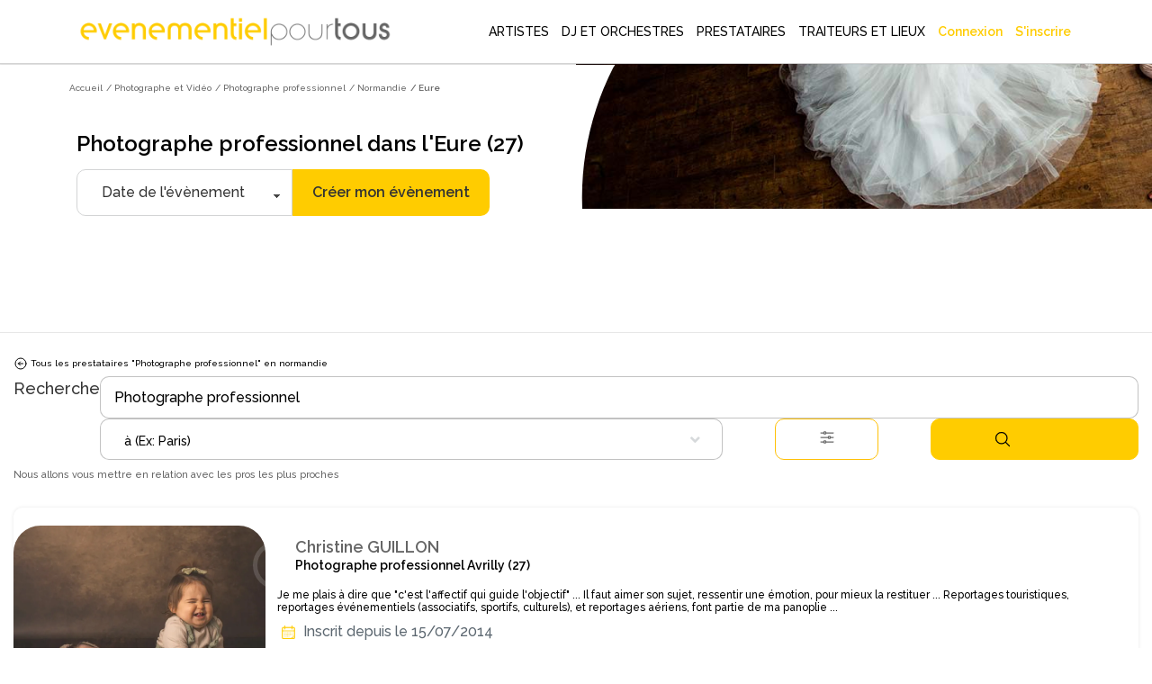

--- FILE ---
content_type: text/css
request_url: https://www.evenementielpourtous.com/css/themeforest/flaticon.css
body_size: 1297
content:
	/*
  	Flaticon icon font: Flaticon
  	Creation date: 08/07/2019 12:55
  	*/

@font-face {
  font-family: "Flaticon";
  src: url("../fonts/Flaticon.eot");
  src: url("../fonts/Flaticon.eot?#iefix") format("embedded-opentype"),
       url("../fonts/Flaticon.woff2") format("woff2"),
       url("../fonts/Flaticon.woff") format("woff"),
       url("../fonts/Flaticon.ttf") format("truetype"),
       url("../fonts/Flaticon.svg#Flaticon") format("svg");
  font-weight: normal;
  font-style: normal;
}

@media screen and (-webkit-min-device-pixel-ratio:0) {
  @font-face {
    font-family: "Flaticon";
    src: url("../fonts/Flaticon.svg#Flaticon") format("svg");
  }
}

[class^="flaticon-"]:before, [class*=" flaticon-"]:before,
[class^="flaticon-"]:after, [class*=" flaticon-"]:after {   
  font-family: Flaticon;
  font-style: normal;
}

.flaticon-magnifying-glass:before { content: "\f100"; }
.flaticon-plus-symbol:before { content: "\f101"; }
.flaticon-shopping-bag:before { content: "\f102"; }
.flaticon-user:before { content: "\f103"; }
.flaticon-placeholder:before { content: "\f104"; }
.flaticon-placeholder-1:before { content: "\f105"; }
.flaticon-pin:before { content: "\f106"; }
.flaticon-hamburger:before { content: "\f107"; }
.flaticon-fork:before { content: "\f108"; }
.flaticon-chef:before { content: "\f109"; }
.flaticon-tray:before { content: "\f10a"; }
.flaticon-beer:before { content: "\f10b"; }
.flaticon-coffee-cup:before { content: "\f10c"; }
.flaticon-shopping-cart:before { content: "\f10d"; }
.flaticon-price-tag:before { content: "\f10e"; }
.flaticon-hotel:before { content: "\f10f"; }
.flaticon-hotel-bell:before { content: "\f110"; }
.flaticon-bed:before { content: "\f111"; }
.flaticon-hotel-1:before { content: "\f112"; }
.flaticon-wine-glass:before { content: "\f113"; }
.flaticon-wine:before { content: "\f114"; }
.flaticon-musical-note:before { content: "\f115"; }
.flaticon-headphones:before { content: "\f116"; }
.flaticon-compact-disc:before { content: "\f117"; }
.flaticon-radio:before { content: "\f118"; }
.flaticon-multimedia:before { content: "\f119"; }
.flaticon-button:before { content: "\f11a"; }
.flaticon-video:before { content: "\f11b"; }
.flaticon-cinema:before { content: "\f11c"; }
.flaticon-guitar:before { content: "\f11d"; }
.flaticon-audio:before { content: "\f11e"; }
.flaticon-waist:before { content: "\f11f"; }
.flaticon-dumbbell:before { content: "\f120"; }
.flaticon-ruler:before { content: "\f121"; }
.flaticon-weightlifting:before { content: "\f122"; }
.flaticon-museum:before { content: "\f123"; }
.flaticon-exhibition:before { content: "\f124"; }
.flaticon-museum-1:before { content: "\f125"; }
.flaticon-tent:before { content: "\f126"; }
.flaticon-camping-tent:before { content: "\f127"; }
.flaticon-outdoor-cafe:before { content: "\f128"; }
.flaticon-tent-1:before { content: "\f129"; }
.flaticon-heart:before { content: "\f12a"; }
.flaticon-phone-call:before { content: "\f12b"; }
.flaticon-call:before { content: "\f12c"; }
.flaticon-smartphone:before { content: "\f12d"; }
.flaticon-right-arrow:before { content: "\f12e"; }
.flaticon-left-arrow:before { content: "\f12f"; }
.flaticon-car:before { content: "\f130"; }
.flaticon-van:before { content: "\f131"; }
.flaticon-car-1:before { content: "\f132"; }
.flaticon-car-2:before { content: "\f133"; }
.flaticon-car-3:before { content: "\f134"; }
.flaticon-jeep:before { content: "\f135"; }
.flaticon-jeep-1:before { content: "\f136"; }
.flaticon-pickup-car:before { content: "\f137"; }
.flaticon-pickup-truck:before { content: "\f138"; }
.flaticon-car-4:before { content: "\f139"; }
.flaticon-left:before { content: "\f13a"; }
.flaticon-right:before { content: "\f13b"; }
.flaticon-up:before { content: "\f13c"; }
.flaticon-down:before { content: "\f13d"; }
.flaticon-villa:before { content: "\f13e"; }
.flaticon-house:before { content: "\f13f"; }
.flaticon-house-1:before { content: "\f140"; }
.flaticon-architecture-and-city:before { content: "\f141"; }
.flaticon-house-2:before { content: "\f142"; }
.flaticon-apartment:before { content: "\f143"; }
.flaticon-cityscape:before { content: "\f144"; }
.flaticon-filter-results-button:before { content: "\f145"; }
.flaticon-controls:before { content: "\f146"; }
.flaticon-setup:before { content: "\f147"; }
.flaticon-squares:before { content: "\f148"; }
.flaticon-compass:before { content: "\f149"; }
.flaticon-phone-call-1:before { content: "\f14a"; }
.flaticon-unlink:before { content: "\f14b"; }
.flaticon-share:before { content: "\f14c"; }
.flaticon-consulting-message:before { content: "\f14d"; }
.flaticon-customer-reviews:before { content: "\f14e"; }
.flaticon-review:before { content: "\f14f"; }
.flaticon-chat:before { content: "\f150"; }
.flaticon-chat-comment-oval-speech-bubble-with-text-lines:before { content: "\f151"; }
.flaticon-comment:before { content: "\f152"; }
.flaticon-comment-1:before { content: "\f153"; }
.flaticon-flag:before { content: "\f154"; }
.flaticon-beer-1:before { content: "\f155"; }
.flaticon-wheelchair:before { content: "\f156"; }
.flaticon-disability:before { content: "\f157"; }
.flaticon-reservation:before { content: "\f158"; }
.flaticon-parking:before { content: "\f159"; }
.flaticon-wifi:before { content: "\f15a"; }
.flaticon-armchair:before { content: "\f15b"; }
.flaticon-service:before { content: "\f15c"; }
.flaticon-more-button-interface-symbol-of-three-horizontal-aligned-dots:before { content: "\f15d"; }
.flaticon-menu:before { content: "\f15e"; }
.flaticon-list:before { content: "\f15f"; }
.flaticon-gallery:before { content: "\f160"; }
.flaticon-star:before { content: "\f161"; }
.flaticon-star-1:before { content: "\f162"; }
.flaticon-favorites:before { content: "\f163"; }
.flaticon-like:before { content: "\f164"; }
.flaticon-dislike:before { content: "\f165"; }
.flaticon-time:before { content: "\f166"; }
.flaticon-suitcase:before { content: "\f167"; }
.flaticon-price-tag-1:before { content: "\f168"; }
.flaticon-2-squares:before { content: "\f169"; }
.flaticon-bars:before { content: "\f16a"; }
.flaticon-bar-chart:before { content: "\f16b"; }
.flaticon-map:before { content: "\f16c"; }
.flaticon-profile:before { content: "\f16d"; }
.flaticon-user-1:before { content: "\f16e"; }
.flaticon-layers:before { content: "\f16f"; }
.flaticon-mail:before { content: "\f170"; }
.flaticon-log-out:before { content: "\f171"; }
.flaticon-responsive:before { content: "\f172"; }
.flaticon-data:before { content: "\f173"; }
.flaticon-computer:before { content: "\f174"; }
.flaticon-school-material:before { content: "\f175"; }
.flaticon-tour-guide:before { content: "\f176"; }
.flaticon-view:before { content: "\f177"; }
.flaticon-lock:before { content: "\f178"; }
.flaticon-edit:before { content: "\f179"; }
.flaticon-delete-button:before { content: "\f17a"; }
.flaticon-stopwatch:before { content: "\f17b"; }
.flaticon-hourglass:before { content: "\f17c"; }
.flaticon-hourglass-1:before { content: "\f17d"; }
.flaticon-stopwatch-1:before { content: "\f17e"; }
.flaticon-wireframe:before { content: "\f17f"; }
.flaticon-send:before { content: "\f180"; }
.flaticon-send-1:before { content: "\f181"; }
.flaticon-play-button:before { content: "\f182"; }
.flaticon-play-button-1:before { content: "\f183"; }
.flaticon-search:before { content: "\f184"; }
.flaticon-search-1:before { content: "\f185"; }
.flaticon-ui:before { content: "\f186"; }
.flaticon-ticket:before { content: "\f187"; }
.flaticon-ticket-1:before { content: "\f188"; }
.flaticon-award:before { content: "\f189"; }
.flaticon-medal:before { content: "\f18a"; }

--- FILE ---
content_type: text/javascript
request_url: https://www.evenementielpourtous.com/js/site.js
body_size: 11593
content:
// Please see documentation at https://docs.microsoft.com/aspnet/core/client-side/bundling-and-minification
// for details on configuring this project to bundle and minify static web assets.


/************************************ EXTENSIONS DE JQUERY ***************************************** */

/* Quotation popup methods */
jQuery.fn.extend({
    quotePostForm: function (afterDataLoadedFn, actionType) {
        let form = this;
        if (this.is("form")) {
            // set next action
            if (actionType) {
                form.find("input[name='action']").val(actionType);
            }
            let url = form.attr('action');
            let content = form.serializeArray();
            $.post(url, content)
                .done(function (data) {
                    afterDataLoadedFn(data);
                });
        }
    },
    quoteUpdateContent: function (content) {
        let div = this;

        // replace content
        div.html(content);
        div.trigger('replacecontent');

        let delayPostBack = div.find(".delaypostback");
        if (delayPostBack.length) {
            // delayed autopostback
            let delay = delayPostBack.data("delay") || 3;
            setTimeout(function () {
                div.find("form").quotePostForm(function (data) {
                    div.quoteUpdateContent(data);
                });

            }, delay * 1000);
        } else {
            div.find("form :input:visible").first().focus();
        }
    },
    getThemes: function () {
        // Appel Ajax pour récupérer les thèmes
        $.ajax(
            $('#themeContainer').attr('loema-ajax-url'),
            {
                dataType: 'html',
                context: $('#themeContainer'),
                success: function (data, textStatus, jqXHR) {
                    $('.select2 .select2-selection__placeholder').hide();
                    $('#modal-form h3').click();
                    $('#themeContainer').empty();
                    $('#themeContainer').append(data);
                },
                error: function (jqXHR, textStatus, errorThrown) {
                    alert('error : ' + textStatus.toString());
                }
            }


        );
    },
    toggleThemes: function () {
        $('.select2 .select2-selection__placeholder').show();
        $('#listThemes').parent().hide();
        $('#listThemes').toggleClass('hide');
    },
    showDatePicker: function () {
        $.datepicker.setDefaults($.datepicker.regional["fr"]);
        $(".ddd-datepicker").datepicker({
            showAnim: "slideDown",
            dateFormat: "dd/mm/yy",
            dayNames: ["Dimanche", "Lundi", "Mardi", "Mercredi", "Jeudi", "Vendredi", "Samedi"],
            dayNamesMin: ["Di", "Lu", "Ma", "Me", "Je", "Ve", "Sa"],
            dayNamesShort: ["Dim", "Lun", "Mar", "Mer", "Jeu", "Ven", "Sam"],
            monthNames: ["Janvier", "Février", "Mars", "Avril", "Mai", "Juin", "Juillet", "Août", "Septembre", "Octobre", "Novembre", "Décembre"],
            monthNamesShort: ["Jan", "Fév", "Mar", "Avr", "Mai", "Jui", "Jul", "Aoû", "Sep", "Oct", "Nov", "Dèc"],
            firstDay: 1,
            selectOtherMonths: true,
            minDate: 1
        }
        );
    },
    triggerProgressBarAnimation: function () {
        $('.progress-bar').css(
            {
                width: $('#toWidth').text() + '%'
            });
    },
    selectOtherJobs: function () {
        $(".other-jobs input[name='selectedjobs']").val();
    },
    makeCategoryVisible: function () {
        if ($(this).length > 0) {
            // position du métier sélectionné
            var element = $(this).position();
            //console.log('element.top : ' + element.top);

            // position du container
            var container = $(this).parents('.wrap-menu-items');
            var containerPos = container.position();
            //console.log('container.top : ' + containerPos.top);

            // déplacement  du métier sélectionné en haut du container
            $(this).parents('.wrap-menu-items').scrollTop(element.top - containerPos.top);

            // ne pas afficher la valeur dans le champ de recherche si la liste est ouverte
            if (!container.hasClass("d-none")) {
                container.prev().val("");
            }
        }

    

      
    },
    replaceAll: function (strReplace, strWith) {
        // https://stackoverflow.com/questions/7313395/case-insensitive-replace-all
        var esc = strReplace.replace(/[-\/\\^$*+?.()|[\]{}]/g, '\\$&');   //ne fonctionne pas dans ce contexte (sur Fiddle, ça fonctionne)
        var reg = new RegExp(esc, 'ig');
        return this.replace(reg, strWith);
    }
});

/* Custom widget autocomplete */
$(function () {
    $.widget("custom.catcomplete", $.ui.autocomplete, {
        _create: function () {
            this._super();
            this.widget().menu("option", "items", "> :not(.ui-autocomplete-category)");     // menu sans les catégories clickables
            //this.widget().menu("option", "items", "> *"); // menu avec tous les éléments cliquables (mais un click sur un catégory donne une erreur JS)
        },
        _renderItem: function (ul, item) {
            var text_input = $(document).data('text_input');
            return $("<li>")
                .append("<div>" + item.label.toLowerCase().replace(text_input.toLowerCase(), "<span class=\"ui-autocomplete-term\">" + text_input +"</span>") + "</div>")
                //.append("<div>" + item.label.replaceAll(text_input, "<span class=\"ui-autocomplete-term\">" + text_input +"</span>") + "</div>")
                .appendTo(ul);
        },
        _renderMenu: function (ul, items) {
            var that = this,
            currentCategory = "";
            $.each(items, function (index, item) {
                var li;
                if (item.category != currentCategory) {
                    ul.append("<li class='ui-autocomplete-category'>" + item.category + "</li>");
                    currentCategory = item.category;
                }
                li = that._renderItemData(ul, item);
                if (item.category) {
                    li.attr("aria-label", item.category + " : " + item.label);
                }
            });
        }
    });
});


// recherche avec les accents
// https://jqueryui.com/autocomplete/#folding
var accentMap = {
    "á": "a",
    "à": "a",
    "ö": "o",
    "ô":"o",
    "é":"e",
    "è":"e",
    "ë": "e",
    "ê": "e",
    "ï":"i",
    "î":"i",
    "ç":"c"

};
var normalize = function (term) {
    var ret = "";
    for (var i = 0; i < term.length; i++) {
        ret += accentMap[term.charAt(i)] || term.charAt(i);
    }
    return ret;
};


// extend range validator method to treat checkboxes differently
var defaultRangeValidator = $.validator.methods.range;
$.validator.methods.range = function (value, element, param) {
    if (element.type === 'checkbox') {
        // if it's a checkbox return true if it is checked
        return element.checked;
    } else {
        // otherwise run the default validation function
        return defaultRangeValidator.call(this, value, element, param);
    }
};




jQuery.fn.extend({
    finalizePaymentChoice: function (reference) {
        var url = $('#send-email-ajax-url').text();
        $.ajax({
            url: url,
            data: {
                reference: reference
            }

        });


    },
    selectSiblings: function () {
        var $parent = $(this).closest('.card-body');
        $($parent).find('label input').attr('checked', 'checked');
    },
    getCheckedValues: function () {
        var $parent = $(this).closest('.card-body');
        var $checkedSiblings = $($parent).find('label input:checked');
        var checkedSiblingsValues = '/';
        $($checkedSiblings).each(function () {
            checkedSiblingsValues += $(this).val() + '/';
        });
        $('body').data('checkedDepartmentsValues', checkedSiblingsValues);
    },
    getUncheckedValues: function () {
        var $parent = $(this).closest('.card-body');
        var $uncheckedSiblings = $($parent).find('label input:not(:checked)');
        var uncheckedSiblingsValues = '/';
        $($uncheckedSiblings).each(function () {
            uncheckedSiblingsValues += $(this).val() + '/';
        });
        $('body').data('uncheckedDepartmentsValues', uncheckedSiblingsValues);
    },
    selectDepartementAjax: function (checked) {
        var departmentsValues;
        if (checked) {
            departmentsValues = $('body').data('checkedDepartmentsValues');
        } else {
            departmentsValues = $('body').data('uncheckedDepartmentsValues');
        }

        $.ajax({
            url: '/prestataire/ajax_checkdept',
            type: "GET",
            data: { "departmentIdsChecked": departmentsValues, "departmentIdsSummary": $("#DepartmentId").val(), "check": checked },
            success: function (data) {
                $("#DepartmentId").val(data.departmentIdstring);
                $("#etape1").text(data.departmentString);
            },
            error: function (data) {
                console.log("erreur : " + data);
            }
        });
    },
    selectJobAjax: function () {
        $.ajax({
            url: '/prestataire/ajax_checkjob',
            type: "GET",
            data: { "jobId": $(this).val(), "JobIdstring": $("#JobId").val(), "check": $(this).is(':checked') },
            success: function (data) {
                $("#JobId").val(data.jobIdstring);
                $("#etape2").text(data.jobString);
            },
            error: function (data) {
                console.log("erreur : " + data);
            }
        });
    }
});



jQuery(function ($) {
    $('#CGUContent').on('scroll', function () {
        if ($(this).scrollTop() + $(this).innerHeight() >= $(this)[0].scrollHeight) {
            $('#readCGU').removeAttr("disabled");
        }
    })
});


$(document).ready(function () {


/************************************ MENU DE GAUCHE ******************************************/
    // Rendre visible la catégorie pré-sélectionnée
    $('.wrap-menu-items li.active').makeCategoryVisible();


    /* bind autocomplete feature to left-menu search input */
    var themejobSearchJson = $("#themejob-search-menu").data("json");
    $("#themejob-search-menu").catcomplete({
        source: themejobSearchJson,
        open: function (event, ui) {
            $("#themejob-menu").removeClass("d-block").addClass("d-none");             //cache le vrai menu
        },
        select: function (event, ui) {
            if (ui.item !== null && ui.item !== undefined) {
                $(this).prev("[type='hidden']").val(ui.item.value);
                $(this).val(ui.item.value);
                window.location.href = ui.item.path;            //change de page
            }
        },
        response: function (event, ui) {
            $(document).data('text_input', $(this).val());
            // ici pour manipuler les résultats et mettre en gras le texte tapé
        },
        focus: function (event, ui) {
            // ici pour manipuler les classes CSS qui sont insérées au survol)
            //console.log($(event.originalEvent.target.nextElementSibling).value);
            //console.log(ui.item.value);
            //console.log(ui.item.id);

            //var relatedTarget = $(event.relatedTarget);
            //if ($(relatedTarget).hasClass('ui-menu-item')) {
            //    $(relatedTarget).addClass("ui-autocomplete-focus");
            //}
        },
        change: function (event, ui) {
            if (ui.item !== null && ui.item !== undefined) {
                $(this).prev("[type='hidden']").val(ui.item.value);
            }
        },
    });

    var regiondepSearchJson = $("#regiondep-search-menu").data("json");
    $("#regiondep-search-menu").catcomplete({
        source: regiondepSearchJson,
        open: function (event, ui) {
            $("#regiondep-menu").removeClass("d-block").addClass("d-none");            //cache le vrai menu
        },
        select: function (event, ui) {
            if (ui.item !== null && ui.item !== undefined) {
                $(this).prev("[type='hidden']").val(ui.item.value);
                $(this).val(ui.item.value);
                window.location.href = ui.item.path;                                //change de page
            }
        },
        response: function (event, ui) {
            $(document).data('text_input', $(this).val());
            // ici pour manipuler les résultats et mettre en gras le texte tapé
        },
        change: function (event, ui) {
            if (ui.item !== null && ui.item !== undefined) {
                $(this).prev("[type='hidden']").val(ui.item.value);
            }

        },
    });

    var citiesSearchJson = $("#cities-search-menu").data("json");
    $("#cities-search-menu").catcomplete({
        source: citiesSearchJson,
        open: function (event, ui) {
            $("#cities-menu").removeClass("d-block").addClass("d-none");               //cache le vrai menu
        },
        select: function (event, ui) {
            if (ui.item !== null && ui.item !== undefined) {
                $(this).prev("[type='hidden']").val(ui.item.value);
                $(this).val(ui.item.value);
                window.location.href = ui.item.path;            //change de page
            }
        },
        response: function (event, ui) {
            $(document).data('text_input', $(this).val());
            // ici pour manipuler les résultats et mettre en gras le texte tapé
        },
        change: function (event, ui) {
            if (ui.item !== null && ui.item !== undefined) {
                $(this).prev("[type='hidden']").val(ui.item.value);
            }
        },
    });

    /* Hide/show the HTML menu while seach input has focus */
    $(".search-menu")
        .focusin(function () {
            $(this).val("");
            $(this).next().removeClass("d-none");
            $(this).removeClass("bg-close");

            //$('.wrap-menu-items li.active').makeCategoryVisible();
            $(this).next().find('li.active').makeCategoryVisible();
        })
        .focusout(function (e) {
            if ($(e.relatedTarget).is('a')) {
                // Si on clique sur un lien a => suivre le lien HTML
                $(this).val("");  
            }
            else {
                //sinon on reste sur la page (stopPropagation)
                // => on récupère la valeur précédente cachée dans le DOM et on cache le vrai menu
                e.stopPropagation();
                $(this).val($(this).prev("[type='hidden']").val());
                $(this).next().toggleClass("d-none");

                if ($(this).val() != "") { $(this).addClass("bg-close"); }
            }
        });



/************************************ DIVERS ***************************************** */

    let genericForm = $("#topButton").data('generic-form');
    if (genericForm = "true") {
   //     $('#providerid').val('');
    }

    
    /* Init Datepicker DDD */
    $(this).showDatePicker();

    /* ouverture du datepicker quand on clique sur la flèche */
    $('#quote-form .icon-arrow-bottom').click(function () {
        $("#quote-form .ddd-datepicker").focus();
    });


    /* Component ProviderContent */
    $("#ProviderContent_seeMore")
        .click(function (event) {
            $(this).prev().css('overflow', 'visible');
            $(this).css('display', 'none');
            event.preventDefault();
        });

    /* Page NotFound */
    $("#NotFound_selectRegion")
        .change(function () {
            location.href = $(this).val();
        });

    /* Top Buttons */
    let me = this;
    let topButton = $("#topButton");
    if (topButton.length) {
        let showButton = topButton.data('show');

        let scrollFunction = function () {
            let buttonIsVisible = topButton.is(':visible');
            let buttonMustBeVisible = $(me).scrollTop() > $("#" + topButton.data('limited-id')).offset().top;
            if (buttonIsVisible && !buttonMustBeVisible) {
                topButton.hide("slow");
            } else if (!buttonIsVisible && buttonMustBeVisible) {
                topButton.show("slow");
            }
        };

        let limitedId = topButton.data('limited-id');
        if (limitedId && $("#" + limitedId).length) {
            $(me).on('scroll', scrollFunction);
        }

        let hidableId = topButton.data('hidable-id');
        if (hidableId && $("#" + hidableId.replace(',', ',#')).length) {
            let hideFunction = function () {
                $(me).off('scroll', scrollFunction);
                topButton.hide();
                $("#" + hidableId.replace(',', ',#')).hide();
                $('#topNav .nav-main-collapse').hide();
                $('#topNav *[data-target=".nav-main-collapse"]').hide();
                window.scrollTo(-10, -10);
            }
            let showFunction = function () {
                $(me).on('scroll', scrollFunction);
                topButton.show();
                $("#" + hidableId.replace(',', ',#')).show();
                $('#topNav .nav-main-collapse').show();
                $('#topNav *[data-target=".nav-main-collapse"]').show();
            }

            let anchorName = topButton.data('anchor-name');
            if (anchorName && location.hash && location.hash == "#" + anchorName) {
                hideFunction.call();
                showButton = false;
            }

            window.onhashchange = function (event) {
                if (event && event.newURL && event.oldURL) {
                    if (event.newURL.indexOf("#" + anchorName) < 0 && event.oldURL.indexOf("#" + anchorName) >= 0) {
                        showFunction.call();
                    }
                    else if (event.newURL.indexOf("#" + anchorName) >= 0 && event.oldURL.indexOf("#" + anchorName) < 0) {
                        hideFunction.call();
                    }
                }
            };
        }

        if (showButton) {
            topButton.show();
        }
    }

    /* Affichage de l'image en plein écran   */
    let makeSliderFullWidth = function () {

        var homepage = $('#homepagecontent');
        if (homepage.length > 0) {
            //alert('hauteur écran : ' + $(window).height());

            var newHeight = 750;
            if ($(window).height() > newHeight) {
                newHeight = $(window).height();
            }

            $('#slider').height(newHeight);
            $('#slider').width($(window).width());
        }

    }


    /* Fil d'ariane qui disparait quand on scroll */
    $(window).scroll(function () {
        if ($(this).scrollTop() > 0) {
            $('#breadrumb-wrapper').fadeOut();
        } else {
            $('#breadrumb-wrapper').fadeIn();
        }
    });



    /* General scrolling */
    window.addEventListener("scroll", function (e) {
        // on empêche le scrolling sur la fenêtre quand le popup de DDD est ouvert (fix bug Chrome & IE)
        if ($("#quote-popup").hasClass("show")) {
            this.window.scrollTo(0, 0);
        }

    }, false);



    /* Affichage de l'image en plein écran */
    makeSliderFullWidth();
    $(window).resize(function () {
        makeSliderFullWidth();
    });

    /* Affichage & apparence du méga menu en pleine largeur */
    let displayMegaMenuFullWidth = function () {

        var container = $('#mega-menu-container');
        var megamenu = $('#mega-menu');
        var fullWidth = $(window).width();
        //console.log('largeur in : ' + $(window).width());

        if (container.length > 0) {

            if (fullWidth > 987) {
                megamenu.removeClass('mobile').addClass('desktop');

                var offset = $(megamenu).offset();
                var newLeftPos = 0 - offset.left;

                $(megamenu).width(fullWidth).addClass("d-flex").css({ position: 'absolute', left: newLeftPos, background: 'transparent' });

            } else {
                // met une classe
                megamenu.removeClass('desktop').addClass('mobile');
            }

            

        }
    }

    let hideMegaMenuFullWidth = function () {
        var megamenu = $('#mega-menu.desktop');
        var fullWidth = $(window).width();
        //console.log('largeur out : ' + fullWidth);

        if (megamenu.length > 0) {
            $(megamenu).width(250).removeClass("d-flex").css({ position: null, left: 0 });
        }
    }

    let bindHoverOnMegaMenu = function () {
        /* Montrer/Cacher le méga menu  */
        $('#mega-menu-container').hover(
            function () {
                displayMegaMenuFullWidth();
            }, function () {
                hideMegaMenuFullWidth();
            }
        );
    }

 


/************************************  QUOTE POPUP ***************************************** */

    $(".quote-button")
        .click(function (event) {
            event.stopPropagation();

            let divName = $(this).data('div');

            let updateDivFn = function (data) {
                $("#" + divName).quoteUpdateContent(data);
            }

            let keypressFn = function (e) {
                // change form submit on enter
                var keyCode = e.keyCode || e.which;
                if (keyCode === 13) {
                    e.preventDefault();
                    $(this).quotePostForm(updateDivFn);
                    return false;
                }
            };
            let clickbuttonFn = function () {
                $("#" + divName + " button[data-type!='close']").prop('disabled', true);

                // Quote popup buttons
                $("#" + $(this).data('form')).quotePostForm(function (data) {
                    updateDivFn(data);
                    $("#" + divName + " button[data-type!='close']").prop('disabled', false);
                }, $(this).data('type'));
            };
            let changeAutopostbackElementFn = function () {

               

                if (($(this).attr('name') == 'ZipCode' && $(this).val().length == 5) ||
                    ($(this).attr('name') == 'PartnerCode' && $(this).val().indexOf('@') != -1) ||
                    ($(this).attr('name') != 'ZipCode' && $(this).attr('name') != 'PartnerCode' )) {

                    // Autopostback event
                    let form = $(this).closest("form");
                    form.find("input.autopostbackfield").val(this.name);
                    form.quotePostForm(updateDivFn, $(this).data('type'));
                }

            };
            let openNewNumberForm = function () {
                $(this).next().slideToggle();
            };
            let clickSelectedJobFn = function () {

                // other job selection
                let inputId = $(this).find("a.selected-job").data('job-input-id');
                let currentValue = $("#" + inputId).val();
                let expectedValue = $(this).find("a.selected-job").data('value');

                if (currentValue == expectedValue) {
                    $("#" + inputId).val('');
                    $(this).removeClass('item-selected');
                } else {
                    $("#" + inputId).val(expectedValue);
                    $(this).addClass('item-selected');

                }
            };
            let clickDontFindMyCityFn = function () {
                $("#" + divName + ' select.city-code-name')
                    .val($(this).data('value'))
                    .trigger("change");
            };
            let checkPartnerCodeFn = function () {
                var code = $("#PartnerCode").val();

            };
            let callProviderFn = function () {
                $(this).closest('div').html("<b style='font-size:medium !important'>" + $(this).data('phone') + "</b>");

                let url = $(this).data('url');
                if (url) {
                    $.get(url);
                }
            };
            let replaceContentFn = function () {
                // Affiche la slide de récap avec un effet fadeIn
                let quoteSummary = $(this).find("div.quote-summary");
                if (quoteSummary.length > 0) {
                    let delay = quoteSummary.data("delay");
                    quoteSummary.find("p").each(function (index) {
                        $(this).delay(delay * 1000 * index).fadeIn();
                    });
                }

                // bind le plugin Select sur le <select> du slide de recherche de métier
                $(this).find("select.select2")
                    .select2({
                        dropdownParent: $("#" + divName),
                        language: {
                            errorLoading: function () { return "Les résultats ne peuvent pas être chargés." },
                            inputTooLong: function (e) { var t = e.input.length - e.maximum; return "Supprimez " + t + " caractère" + (t > 1) ? "s" : "" },
                            inputTooShort: function (e) { var t = e.minimum - e.input.length; return "Saisissez au moins " + t + " caractère" + ((t > 1) ? "s" : "") },
                            loadingMore: function () { return "Chargement de résultats supplémentaires…" },
                            maximumSelected: function (e) { return "Vous pouvez seulement sélectionner " + e.maximum + " élément" + ((e.maximum > 1) ? "s" : "") },
                            noResults: function () { return "<span class='text-danger font-weight-bold font-size-14'>Aucun résultat trouvé, sélectionnez ci-dessous le professionnel recherché</span>" },
                            searching: function () { return "Recherche en cours…" }
                        },
                        ajax: {
                            dataType: 'json',
                            delay: 250,
                            cache: true,
                            processResults: function (data, params) {
                                if ((data.results.length == 0) || (data.noResults !== undefined)) {
                                    // pas de résultat = on affiche les thèmes 
                                    $(this).getThemes();
                                }
                                else {
                                    // résultat = on remet l'action du form vers JobModel
                                    if ($("ul#listThemes").data('actionJob') !== undefined) {
                                        $("form#modal-form").attr('action', $("ul#listThemes").data('actionJob'));
                                    }
                                    $("#selectedThemeId, #selectedThemeName").val('');
                                    

                                    // et on cache les thèmes
                                    $(this).toggleThemes();
                                }
                                return {
                                    results: $.each(data.results, function () {
                                        // on met en surbrillance le mot recherché s
                                        this.text = this.text.replace(params.term, '<b>' + params.term + '</b>');
                                        return this;
                                    })
                                };
                            }
                        },
                        minimumInputLength: 2,
                        escapeMarkup: function (markup) { return markup; } // let our custom formatter work

                    })
                    .hide();
            };
            let clickThemeFn = function () {

                // un seul item peut être sélectionné à la fois
                $(".check-symbol").removeAttr('style');
                $(this).siblings().removeClass("selected-theme");

                $(this).toggleClass("selected-theme");
                $(".selected-theme").find(".check-symbol").css({
                    width: $(this).width(),
                    height: $(this).height(),
                    background: "transparent url('/css/images/coche-verte.png') 50% 50% no-repeat",
                    position: "absolute",
                    top: $(this).css('padding-top'),
                    left: $(this).css('padding-left'),
                    zIndex: "999"
                });
                
                if ($(this).hasClass("selected-theme") || $(this).siblings().hasClass("selected-theme")) {

                    // la 1ère fois, on stocke l'action du form de la vue JobModel
                    if ($("ul#listThemes").data('actionJob') === undefined) {
                        $("ul#listThemes").data('actionJob', $(this).parents("form").attr('action'));
                    }

                    // si un thème est sélectionné, on met l'action de la vue ThemeModel
                    $(this).parents("form").attr('action', $(this).parent("ul").attr('data-actionTheme'));


                } else {

                    // aucun thème sélectionné (OU si les thèmes sont cachés voir ligne xx), on remet l'action de la vue JobModel
                    $(this).parents("form").attr('action', $("ul#listThemes").data('actionJob'));
                    $("#selectedThemeId, #selectedThemeName").val('');
                };

                var selectedId = $('.selected-theme').attr('id').substring(5);
                $("#selectedThemeId").val(selectedId);

                var selectedName = $('.selected-theme h4').text();
                $("#selectedThemeName").val(selectedName);
            };
            let clickEventTypeFn = function (e) {
                $("#EventTypeId").val($(this).find('input').attr('id'));
            };
            let clickBudgetFn = function (e) {
                $("#BudgetId").val($(this).find('input').attr('id'));
            };



            // Binding des évènements
            $("#" + divName)
                .on('click', "button[data-type='close']", function () {
                    // Quote popup close
                    $("#" + divName)
                        .modal('hide')
                        .off('keypress', "form", keypressFn)
                        .off('click', "button[data-type!='close']", clickbuttonFn)
                        .off('keyup', "form .autopostback", changeAutopostbackElementFn)
                        .off('click', ".other-jobs .item-box", clickSelectedJobFn)
                        .off('click', "a.dont-find-my-city", clickDontFindMyCityFn)
                        .off('click', "div.call-provider a", callProviderFn)
                        .off("replacecontent", replaceContentFn)
                        .off("click", "li.itemTheme", clickThemeFn)
                        .off("click", ".event-type .selectRadio", clickEventTypeFn)
                        .off("click", ".budget .selectRadio", clickBudgetFn)
                        .off("click", ".sms-code .send-code-again", changeAutopostbackElementFn)
                        .off("click", ".sms-code .open-form", openNewNumberForm)
                        .off("keyup", ".person-name input#PartnerCode", changeAutopostbackElementFn);
                        //.off("click", ".person-name a.check-code-partner", changeAutopostbackElementFn);
                })
                .on('keypress', "form", keypressFn)
                .on('click', "button[data-type!='close']", clickbuttonFn)
                .on('keyup', "form .autopostback", changeAutopostbackElementFn)
                .on('click', ".other-jobs .item-box", clickSelectedJobFn)
                .on('click', "a.dont-find-my-city", clickDontFindMyCityFn)
                .on('click', "div.call-provider a", callProviderFn)
                .on("replacecontent", replaceContentFn)
                .on("click", "li.itemTheme", clickThemeFn)
                .on("click", ".event-type .selectRadio", clickEventTypeFn)
                .on("click", ".budget .selectRadio", clickBudgetFn)
                .on("click", ".sms-code .send-code-again", changeAutopostbackElementFn)
                .on("click", ".sms-code .open-form", openNewNumberForm)
                .on("keyup", ".person-name input#PartnerCode", changeAutopostbackElementFn);
                //.on("click", ".person-name a.check-code-partner", changeAutopostbackElementFn);



            // post the form via ajax
            $("#" + $(this).data('form')).quotePostForm(function (data) {
                updateDivFn(data);

                // show the modal popup
                $("#" + divName)
                    .modal({ backdrop: 'static', keyboard: false });

            });

            return false;
        });



/************************************  BLOG ***************************************** */

    $('.obfuscation-link').on('click', function (e) {
        e.preventDefault();
        var link = atob($(this).data('o'));
        $(location).attr('href', link);
    });



    $('.obfuscation-linkSR').on('click', function (e) {
        e.preventDefault();
        
        var link = atob($(this).data('o'));
        var depid = $('#ChosenRegion').val();
        var metid = $('#chosenDropdown').val();

        //if (metid == null||metid=="") {
          
        //    return;
        //}
       
        if (depid == null) {
            depid=""
        }
        if (metid != "") {
            
            link = `/eptsr?metierID=${metid}&regionID=${depid}`
        }
        
          
        $(location).attr('href', link);

    });




/************************************  PAGE LANDING PRO ***************************************** */

    // Envoi le choix de paiement du prestataire (quand il clique sur les boutons 3x/6x/12x/comptant)
    $(".sendContactFormPro").click(function (e) {
        var isChecked = ($("input.cgv:checked").length > 0)
        if (!isChecked) {
            e.preventDefault();
            $(".validation-cgv").show();
            $(".validation-cgv-label").addClass("text-danger");
        }
    });

    $("#ContactProForm_CGV").click(function () {
        $(".validation-cgv").hide();
        $(".validation-cgv-label").removeClass("text-danger");
    });

/************************************  INSCRIPTION ***************************************** */

    $('#readCGU').click(function () {
        $("#CheckedCGU").prop("checked", true);
        $('#exampleModalLg').modal('hide');
    });

    $("#Cp").keyup(function () {
        var el = $(this);

        if (el.val().length === 5) {
            $.ajax({
                url: "/prestataire/getcitydepartment",
                cache: false,
                dataType: "json",
                type: "GET",
                data: "zip=" + el.val(),
                success: function (result, success) {
                    console.log(result.data.cities);
                    console.log(result.data.departments);
                    if (success) {
                        $("#Ville").empty(); // remove any existing options
                        $.each(result.data.cities, function (index, item) {
                            $("#Ville").append($('<option></option>').text(item.text).val(item.text));
                        });
                        //$("#Ville").val(result.data.cities);
                        $("#DepartmentId").val(result.data.departments);
                    }
                    else {
                        alert("error");
                    }
                }
            });
        }
    });

    $(".chkbx_dept").click(function () {
        if ($(this).attr('checked') === 'checked') {
            $(this).removeAttr('checked');
            $(this).getUncheckedValues();
            $(this).selectDepartementAjax(false);
        } else {
            $(this).selectSiblings();
            $(this).getCheckedValues();
            $(this).selectDepartementAjax(true);
        }
        
    });

    $(".chkbx_job").click(function () {
        $(this).selectJobAjax();
    });


    $(".lnk_chkbx_dept_all").click(function (e) {
        var a = [];
        if ($("#DepartmentId").val() != '') {
            a = $("#DepartmentId").val().split('/');
        }
        var nom = $(this).data('reg-nom');
        var tags = $('input.chkbx_dept[data-reg-nom=' + nom + ']');

        //var tags = $('input.chkbx_dept[data-reg-nom=' + nom + ']');
        var numberOfCheckBox = $('input.chkbx_dept[data-reg-nom=' + nom + ']').length;
        for (let i = 0; i < numberOfCheckBox; i++) {
            //this.checked = true;
            tags[i].checked = true;
            var checkedBox = tags[i].checked;
            var valueOfCheckBox = tags[i].value;

            console.log(checkedBox);
            console.log(valueOfCheckBox);

            //$(this).trigger("click");
            if (jQuery.inArray(tags[i].value, a) == -1) {
                a.push(tags[i].value);
                $("#DepartmentId").val(a.join('/'));
                var departementIdString = $("#DepartmentId").val();
                console.log(departementIdString);
                //$(this).trigger("click");
                $.ajax({
                    url: '/prestataire/ajax_checkdept',
                    type: "GET",
                    async: false,
                    cache: false,
                    data: { "deptId": valueOfCheckBox, "DepartmentIdstring": departementIdString, "check": checkedBox },
                    success: function (data) {
                        $("#DepartmentId").val(data.departmentIdstring);
                        console.log("retour de la méthode ajax : " + data.departmentIdstring);
                        $("#etape1").text(data.departmentString);
                    },
                    error: function (data) {
                        alert("erreur : " + data);
                    }
                });
            }
        }

    });


    // Envoi le choix de paiement du prestataire (quand il clique sur les boutons 3x/6x/12x/comptant)
    $(".sendPaymentChoice").click(function (e) {
        var id = this.id;
        $(this).finalizePaymentChoice(id);
    });



}); // fin document ready